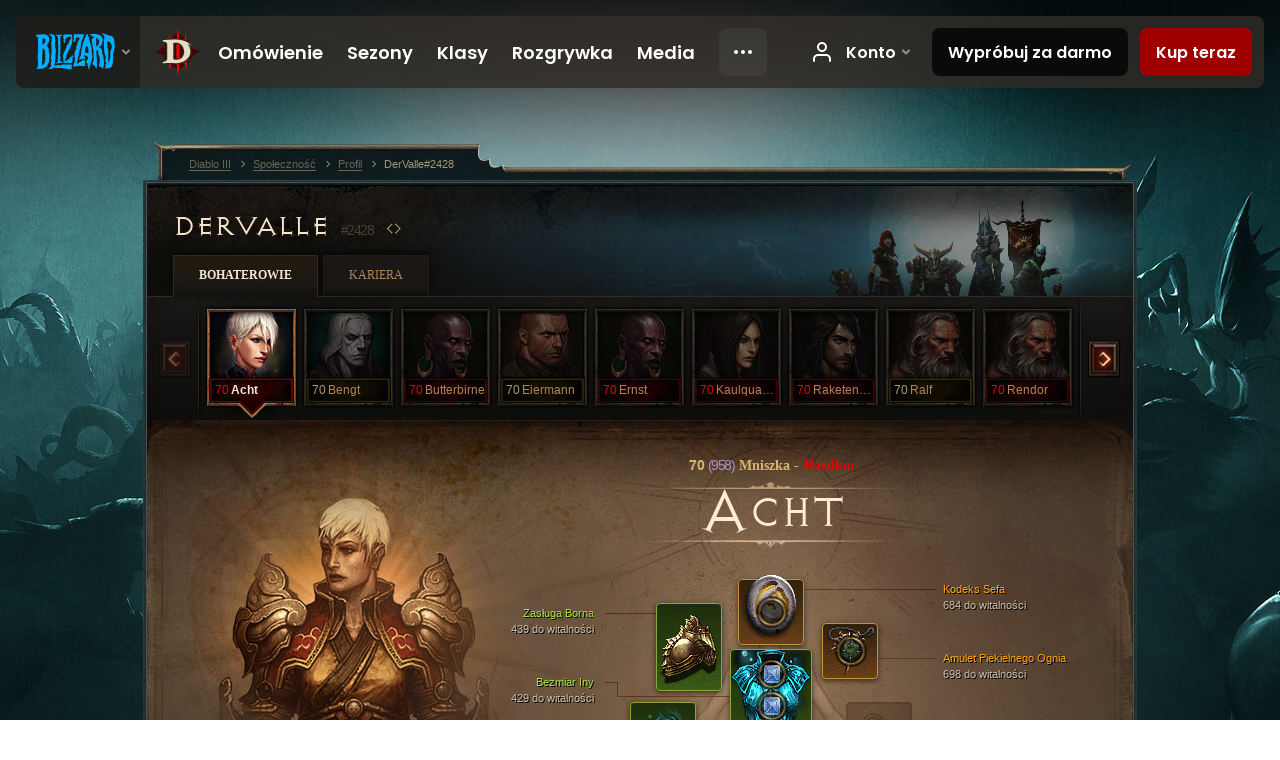

--- FILE ---
content_type: text/html;charset=UTF-8
request_url: https://eu.diablo3.blizzard.com/pl-pl/profile/DerValle-2428/hero/47355829
body_size: 13952
content:
<!DOCTYPE html>
<html xmlns="http://www.w3.org/1999/xhtml" xml:lang="pl-pl" lang="pl-pl">
<head xmlns:og="http://ogp.me/ns#" xmlns:fb="http://ogp.me/ns/fb#">
<script type="text/javascript">
//<![CDATA[
var BlzCookieConsent = {
host: "blizzard.com",
onetrustScriptUrl: "https://cdn.cookielaw.org/scripttemplates/otSDKStub.js",
onetrustDomainScript: "22011b0f-2c46-49a3-a7bf-5f98a4d4da65",
cookieInfoUrlPattern: "/cookies/?$"
}
//]]>
</script>
<script type="text/javascript" src="/static/js/libs/cookie-consent-filter-compat.js?v=58-137" defer></script>
<script>
//<![CDATA[
var dataLayer = dataLayer|| [];
dataLayer.push({
"authenticated": "0" });
(function(w,d,s,l,i){w[l]=w[l]||[];w[l].push({"gtm.start":new Date().getTime(),event:"gtm.js"});var f=d.getElementsByTagName(s)[0], j=d.createElement(s),dl=l!="dataLayer"?"&amp;l="+l:"";j.async=true;j.src=
"//www.googletagmanager.com/gtm.js?id="+i+dl;f.parentNode.insertBefore(j,f);})
(window,document,"script","dataLayer","GTM-TVHPB9J");
//]]>
</script>
<meta http-equiv="imagetoolbar" content="false" />
<meta http-equiv="X-UA-Compatible" content="IE=edge,chrome=1" />
<title>DerValle#2428 - Społeczność - Diablo III</title>
<link rel="icon" href="/static/images/icons/favicon.ico?v=58-137" type="image/x-icon" />
<link rel="shortcut icon" href="/static/images/icons/favicon.ico?v=58-137" type="image/x-icon" />
<link rel="stylesheet" type="text/css" media="all" href="/static/local-common/css/common-game-site.min.css?v=58-137" />
<link rel="stylesheet" type="text/css" media="all" href="/static/css/legal/ratings.css?v=58-137" />
<link rel="stylesheet" type="text/css" media="all" href="/static/css/d3.css?v=137" />
<link rel="stylesheet" type="text/css" media="all" href="/static/css/tooltips.css?v=137" />
<link rel="stylesheet" type="text/css" media="all" href="/static/css/profile/shared.css?v=58-137" />
<link rel="stylesheet" type="text/css" media="all" href="/static/css/profile/hero.css?v=58-137" />
<link rel="stylesheet" type="text/css" media="all" href="/static/css/tool/gear-calculator/hero-slots.css?v=58-137" />
<!--[if IE 6]> <link rel="stylesheet" type="text/css" media="all" href="/static/css/tooltips-ie6.css?v=137" />
<![endif]-->
<script type="text/javascript" src="/static/local-common/js/third-party.js?v=58-137"></script>
<script type="text/javascript" src="/static/local-common/js/common-game-site.min.js?v=58-137"></script>
<meta name="twitter:card" content="summary" />
<meta name="twitter:title" content="DerValle#2428 - Społeczność - Diablo III" />
<meta name="twitter:description" content="Poziom 70 monk" />
<meta name="twitter:image:src" content="https://assets.diablo3.blizzard.com/d3/icons/portraits/100/monk_female.png" />
<!--[if IE 6]> <script type="text/javascript">
//<![CDATA[
try { document.execCommand('BackgroundImageCache', false, true) } catch(e) {}
//]]>
</script>
<![endif]-->
<script type="text/javascript">
//<![CDATA[
var Core = Core || {},
Login = Login || {};
Core.staticUrl = '/static';
Core.sharedStaticUrl = '/static/local-common';
Core.baseUrl = '/pl-pl';
Core.projectUrl = '';
Core.cdnUrl = 'https://blzmedia-a.akamaihd.net';
Core.supportUrl = 'http://eu.battle.net/support/';
Core.secureSupportUrl = 'https://eu.battle.net/support/';
Core.project = 'd3';
Core.locale = 'pl-pl';
Core.language = 'pl';
Core.region = 'eu';
Core.shortDateFormat = 'dd.MM.yyyy';
Core.dateTimeFormat = 'dd.MM.yyyy HH:mm';
Core.loggedIn = false;
Core.userAgent = 'web';
Login.embeddedUrl = 'https://eu.battle.net/login/login.frag';
var Flash = Flash || {};
Flash.videoPlayer = 'https://blzmedia-a.akamaihd.net/global-video-player/themes/d3/video-player.swf';
Flash.videoBase = 'https://blzmedia-a.akamaihd.net/d3/media/videos';
Flash.ratingImage = 'https://blzmedia-a.akamaihd.net/global-video-player/ratings/d3/pl-pl.jpg';
Flash.expressInstall = 'https://blzmedia-a.akamaihd.net/global-video-player/expressInstall.swf';
Flash.videoBase = 'https://assets.diablo3.blizzard.com/d3/media/videos';
//]]>
</script>
<meta property="fb:app_id" content="155068716934" />
<meta property="og:site_name" content="Diablo III" />
<meta property="og:locale" content="pl_PL" />
<meta property="og:type" content="website" />
<meta property="og:url" content="https://eu.diablo3.blizzard.com/pl-pl/profile/DerValle-2428/hero/65837892" />
<meta property="og:image" content="https://assets.diablo3.blizzard.com/d3/icons/portraits/100/monk_female.png" />
<meta property="og:image" content="https://blzmedia-a.akamaihd.net/battle.net/logos/og-d3.png" />
<meta property="og:image" content="https://blzmedia-a.akamaihd.net/battle.net/logos/og-blizzard.png" />
<meta property="og:title" content="Acht" />
<meta property="og:description" content="Poziom 70 monk" />
<link rel="canonical" href="https://eu.diablo3.blizzard.com/pl-pl/profile/DerValle-2428/hero/65837892" />
<meta property="d3-cloud-provider" content="aws" />
<meta property="d3-app-name" content="d3-site-prod-eu" />
<meta property="d3-app-version" content="9.5.0" />
</head>
<body class="pl-pl profile profile-hero" itemscope="itemscope" itemtype="http://schema.org/WebPage" data-legal-country="US">
<noscript><iframe src="https://www.googletagmanager.com/ns.html?id=GTM-TVHPB9J"
height="0" width="0" style="display:none;visibility:hidden"></iframe></noscript>
<blz-nav
locale="pl-pl"
content="d3"
link-prefix="https://diablo3.blizzard.com/"
hidden
>
<script async src="https://navbar.blizzard.com/static/v1/nav.js"></script>
</blz-nav>
<div class="bg-wrapper">
<div class="wrapper">
<div id="main-content"></div>
<div class="body" itemscope="itemscope" itemtype="http://schema.org/WebPageElement">
<div class="body-top">
<div class="body-bot">



	<div class="profile-wrapper">
		<div class="profile-head">
			<a href="/pl-pl/profile/DerValle-2428/">


	<h2 class="header-2" >					DerValle
					<span class="battleTag">#2428</span>
					<span class="clan"></span>
</h2>
			</a>
	<span class="clear"><!-- --></span>
		</div>



	<ul class="tab-menu ">
				<li class="menu-heroes ">
					<a href="/pl-pl/profile/DerValle-2428/hero/65837892"
					
					 class="tab-active">
					<span>Bohaterowie</span>
					</a>
				</li>
				<li class="menu-career ">
					<a href="/pl-pl/profile/DerValle-2428/career"
					
					>
					<span>Kariera</span>
					</a>
				</li>
	</ul>

		<script type="text/javascript">
		//<![CDATA[
				$(function() {
					Profile.baseUrl = '/pl-pl/profile/DerValle-2428/';
					Profile.lastHero = 65837892;
					Profile.heroes = [
							{ id: 65837892, name: 'Acht', level: 70, 'class': 'monk', historyType: 'hero' },
							{ id: 101788429, name: 'Bengt', level: 70, 'class': 'necromancer', historyType: 'hero' },
							{ id: 44651693, name: 'Butterbirne', level: 70, 'class': 'witch-doctor', historyType: 'hero' },
							{ id: 128689345, name: 'Eiermann', level: 70, 'class': 'crusader', historyType: 'hero' },
							{ id: 67298922, name: 'Ernst', level: 70, 'class': 'witch-doctor', historyType: 'hero' },
							{ id: 50655017, name: 'Kaulquappe', level: 70, 'class': 'demon-hunter', historyType: 'hero' },
							{ id: 55854542, name: 'Raketenrolf', level: 70, 'class': 'demon-hunter', historyType: 'hero' },
							{ id: 89414019, name: 'Ralf', level: 70, 'class': 'barbarian', historyType: 'hero' },
							{ id: 68542369, name: 'Rendor', level: 70, 'class': 'barbarian', historyType: 'hero' },
							{ id: 49870676, name: 'Sibylle', level: 70, 'class': 'crusader', historyType: 'hero' },
							{ id: 38158632, name: 'Waldschrat', level: 70, 'class': 'barbarian', historyType: 'hero' },
							{ id: 71342742, name: 'Wanderwarze', level: 70, 'class': 'wizard', historyType: 'hero' },
							{ id: 114245830, name: 'Wesen', level: 70, 'class': 'demon-hunter', historyType: 'hero' },
							{ id: 67970452, name: 'Wirbelboy', level: 70, 'class': 'barbarian', historyType: 'hero' },
							{ id: 91542986, name: 'Wurstkreatur', level: 70, 'class': 'wizard', historyType: 'hero' },
							{ id: 72963939, name: 'softcoreboy', level: 70, 'class': 'wizard', historyType: 'hero' },
							{ id: 72517320, name: 'Winnetou', level: 13, 'class': 'wizard', historyType: 'hero' }
					];


						Profile.suppressAjaxLoad = true;

						if (window.history.pushState) {
							var activeHero = Profile.getHero(65837892);
							window.history.replaceState(activeHero, activeHero.name, activeHero.id);
						}
						Profile.bindHistory();
				});
		//]]>
		</script>


		<div class="profile-body" id="profile-body">


	<div class="monk-female">
		<div class="profile-selector MediaCarousel MediaCarousel--heroes" id="heroes">
			<span class="MediaCarousel-page MediaCarousel-page--right MediaCarousel-page--end"><span></span></span>
			<span class="MediaCarousel-page MediaCarousel-page--left MediaCarousel-page--end"><span></span></span>
			<div class="MediaCarousel-scrollWrap">
				<ul class="hero-tabs MediaCarousel-scroll">


						<li class="MediaCarousel-thumb">
							<a class="hero-tab monk-female hardcore active" href="65837892" data-tooltip="#hero-tab-tooltip-0">
								<span class="hero-portrait">
								</span>
								<span class="level">70</span>
								<span class="name">Acht</span>
							</a>



	<div id="hero-tab-tooltip-0" style="display:none">
		<div class="hero-tab-tooltip profile-tooltip">
			


	<h2 class="subheader-2" >Acht</h2>

			<p class="d3-color-hardcore">
				<strong>70</strong> female
			</p>
				<p class="d3-color-hardcore">Hardkor
				</p>
		</div>
	</div>
						</li>


						<li class="MediaCarousel-thumb">
							<a class="hero-tab necromancer-male " href="101788429" data-tooltip="#hero-tab-tooltip-1">
								<span class="hero-portrait">
								</span>
								<span class="level">70</span>
								<span class="name">Bengt</span>
							</a>



	<div id="hero-tab-tooltip-1" style="display:none">
		<div class="hero-tab-tooltip profile-tooltip">
			


	<h2 class="subheader-2" >Bengt</h2>

			<p >
				<strong>70</strong> male
			</p>
		</div>
	</div>
						</li>


						<li class="MediaCarousel-thumb">
							<a class="hero-tab witch-doctor-male hardcore" href="44651693" data-tooltip="#hero-tab-tooltip-2">
								<span class="hero-portrait">
								</span>
								<span class="level">70</span>
								<span class="name">Butterbirne</span>
							</a>



	<div id="hero-tab-tooltip-2" style="display:none">
		<div class="hero-tab-tooltip profile-tooltip">
			


	<h2 class="subheader-2" >Butterbirne</h2>

			<p class="d3-color-hardcore">
				<strong>70</strong> male
			</p>
				<p class="d3-color-hardcore">Hardkor
				</p>
		</div>
	</div>
						</li>


						<li class="MediaCarousel-thumb">
							<a class="hero-tab crusader-male " href="128689345" data-tooltip="#hero-tab-tooltip-3">
								<span class="hero-portrait">
								</span>
								<span class="level">70</span>
								<span class="name">Eiermann</span>
							</a>



	<div id="hero-tab-tooltip-3" style="display:none">
		<div class="hero-tab-tooltip profile-tooltip">
			


	<h2 class="subheader-2" >Eiermann</h2>

			<p >
				<strong>70</strong> male
			</p>
		</div>
	</div>
						</li>


						<li class="MediaCarousel-thumb">
							<a class="hero-tab witch-doctor-male hardcore" href="67298922" data-tooltip="#hero-tab-tooltip-4">
								<span class="hero-portrait">
								</span>
								<span class="level">70</span>
								<span class="name">Ernst</span>
							</a>



	<div id="hero-tab-tooltip-4" style="display:none">
		<div class="hero-tab-tooltip profile-tooltip">
			


	<h2 class="subheader-2" >Ernst</h2>

			<p class="d3-color-hardcore">
				<strong>70</strong> male
			</p>
				<p class="d3-color-hardcore">Hardkor
				</p>
		</div>
	</div>
						</li>


						<li class="MediaCarousel-thumb">
							<a class="hero-tab demon-hunter-female hardcore" href="50655017" data-tooltip="#hero-tab-tooltip-5">
								<span class="hero-portrait">
								</span>
								<span class="level">70</span>
								<span class="name">Kaulquappe</span>
							</a>



	<div id="hero-tab-tooltip-5" style="display:none">
		<div class="hero-tab-tooltip profile-tooltip">
			


	<h2 class="subheader-2" >Kaulquappe</h2>

			<p class="d3-color-hardcore">
				<strong>70</strong> female
			</p>
				<p class="d3-color-hardcore">Hardkor
				</p>
		</div>
	</div>
						</li>


						<li class="MediaCarousel-thumb">
							<a class="hero-tab demon-hunter-male hardcore" href="55854542" data-tooltip="#hero-tab-tooltip-6">
								<span class="hero-portrait">
								</span>
								<span class="level">70</span>
								<span class="name">Raketenrolf</span>
							</a>



	<div id="hero-tab-tooltip-6" style="display:none">
		<div class="hero-tab-tooltip profile-tooltip">
			


	<h2 class="subheader-2" >Raketenrolf</h2>

			<p class="d3-color-hardcore">
				<strong>70</strong> male
			</p>
				<p class="d3-color-hardcore">Hardkor
				</p>
		</div>
	</div>
						</li>


						<li class="MediaCarousel-thumb">
							<a class="hero-tab barbarian-male " href="89414019" data-tooltip="#hero-tab-tooltip-7">
								<span class="hero-portrait">
								</span>
								<span class="level">70</span>
								<span class="name">Ralf</span>
							</a>



	<div id="hero-tab-tooltip-7" style="display:none">
		<div class="hero-tab-tooltip profile-tooltip">
			


	<h2 class="subheader-2" >Ralf</h2>

			<p >
				<strong>70</strong> male
			</p>
		</div>
	</div>
						</li>


						<li class="MediaCarousel-thumb">
							<a class="hero-tab barbarian-male hardcore" href="68542369" data-tooltip="#hero-tab-tooltip-8">
								<span class="hero-portrait">
								</span>
								<span class="level">70</span>
								<span class="name">Rendor</span>
							</a>



	<div id="hero-tab-tooltip-8" style="display:none">
		<div class="hero-tab-tooltip profile-tooltip">
			


	<h2 class="subheader-2" >Rendor</h2>

			<p class="d3-color-hardcore">
				<strong>70</strong> male
			</p>
				<p class="d3-color-hardcore">Hardkor
				</p>
		</div>
	</div>
						</li>


						<li class="MediaCarousel-thumb">
							<a class="hero-tab crusader-female hardcore" href="49870676" data-tooltip="#hero-tab-tooltip-9">
								<span class="hero-portrait">
								</span>
								<span class="level">70</span>
								<span class="name">Sibylle</span>
							</a>



	<div id="hero-tab-tooltip-9" style="display:none">
		<div class="hero-tab-tooltip profile-tooltip">
			


	<h2 class="subheader-2" >Sibylle</h2>

			<p class="d3-color-hardcore">
				<strong>70</strong> female
			</p>
				<p class="d3-color-hardcore">Hardkor
				</p>
		</div>
	</div>
						</li>


						<li class="MediaCarousel-thumb">
							<a class="hero-tab barbarian-male hardcore" href="38158632" data-tooltip="#hero-tab-tooltip-10">
								<span class="hero-portrait">
								</span>
								<span class="level">70</span>
								<span class="name">Waldschrat</span>
							</a>



	<div id="hero-tab-tooltip-10" style="display:none">
		<div class="hero-tab-tooltip profile-tooltip">
			


	<h2 class="subheader-2" >Waldschrat</h2>

			<p class="d3-color-hardcore">
				<strong>70</strong> male
			</p>
				<p class="d3-color-hardcore">Hardkor
				</p>
		</div>
	</div>
						</li>


						<li class="MediaCarousel-thumb">
							<a class="hero-tab wizard-male hardcore" href="71342742" data-tooltip="#hero-tab-tooltip-11">
								<span class="hero-portrait">
								</span>
								<span class="level">70</span>
								<span class="name">Wanderwarze</span>
							</a>



	<div id="hero-tab-tooltip-11" style="display:none">
		<div class="hero-tab-tooltip profile-tooltip">
			


	<h2 class="subheader-2" >Wanderwarze</h2>

			<p class="d3-color-hardcore">
				<strong>70</strong> male
			</p>
				<p class="d3-color-hardcore">Hardkor
				</p>
		</div>
	</div>
						</li>


						<li class="MediaCarousel-thumb">
							<a class="hero-tab demon-hunter-female " href="114245830" data-tooltip="#hero-tab-tooltip-12">
								<span class="hero-portrait">
								</span>
								<span class="level">70</span>
								<span class="name">Wesen</span>
							</a>



	<div id="hero-tab-tooltip-12" style="display:none">
		<div class="hero-tab-tooltip profile-tooltip">
			


	<h2 class="subheader-2" >Wesen</h2>

			<p >
				<strong>70</strong> female
			</p>
		</div>
	</div>
						</li>


						<li class="MediaCarousel-thumb">
							<a class="hero-tab barbarian-male hardcore" href="67970452" data-tooltip="#hero-tab-tooltip-13">
								<span class="hero-portrait">
								</span>
								<span class="level">70</span>
								<span class="name">Wirbelboy</span>
							</a>



	<div id="hero-tab-tooltip-13" style="display:none">
		<div class="hero-tab-tooltip profile-tooltip">
			


	<h2 class="subheader-2" >Wirbelboy</h2>

			<p class="d3-color-hardcore">
				<strong>70</strong> male
			</p>
				<p class="d3-color-hardcore">Hardkor
				</p>
		</div>
	</div>
						</li>


						<li class="MediaCarousel-thumb">
							<a class="hero-tab wizard-male " href="91542986" data-tooltip="#hero-tab-tooltip-14">
								<span class="hero-portrait">
								</span>
								<span class="level">70</span>
								<span class="name">Wurstkreatur</span>
							</a>



	<div id="hero-tab-tooltip-14" style="display:none">
		<div class="hero-tab-tooltip profile-tooltip">
			


	<h2 class="subheader-2" >Wurstkreatur</h2>

			<p >
				<strong>70</strong> male
			</p>
		</div>
	</div>
						</li>


						<li class="MediaCarousel-thumb">
							<a class="hero-tab wizard-female " href="72963939" data-tooltip="#hero-tab-tooltip-15">
								<span class="hero-portrait">
								</span>
								<span class="level">70</span>
								<span class="name">softcoreboy</span>
							</a>



	<div id="hero-tab-tooltip-15" style="display:none">
		<div class="hero-tab-tooltip profile-tooltip">
			


	<h2 class="subheader-2" >softcoreboy</h2>

			<p >
				<strong>70</strong> female
			</p>
		</div>
	</div>
						</li>


						<li class="MediaCarousel-thumb">
							<a class="hero-tab wizard-male hardcore" href="72517320" data-tooltip="#hero-tab-tooltip-16">
								<span class="hero-portrait">
								</span>
								<span class="level">13</span>
								<span class="name">Winnetou</span>
							</a>



	<div id="hero-tab-tooltip-16" style="display:none">
		<div class="hero-tab-tooltip profile-tooltip">
			


	<h2 class="subheader-2" >Winnetou</h2>

			<p class="d3-color-hardcore">
				<strong>13</strong> male
			</p>
				<p class="d3-color-hardcore">Hardkor
				</p>
		</div>
	</div>
						</li>
							<li class="MediaCarousel-thumb">
								<span class="hero-tab empty-hero"></span>
							</li>
				</ul>
			</div>
		</div>

		<div class="profile-sheet">




	<h2 class="class" >				<a href="/pl-pl/class/monk/">

					<span><strong>70<span class="paragon-level">(958)</span></strong> Mniszka</span>
						<span> - </span>
						<strong class="d3-color-hardcore">Hardkor</strong>

				</a>
</h2>

			

	<h2 class="header-2 name" >Acht</h2>


			<div class="paperdoll" id="paperdoll">

		<div class="weapon-flourish main-hand-flourish elemental-holy"></div>

	<ul class="gear-slots">
	<li class="slot-head">

				<a class="slot-link" href="/pl-pl/item/the-laws-of-seph-Unique_SpiritStone_101_x1" data-d3tooltip="item-profile/102322738~65837892~the-laws-of-seph~Unique_SpiritStone_101_x1">
				<span class="d3-icon d3-icon-item d3-icon-item-orange">
					<span class="icon-item-gradient">
						<span class="icon-item-inner"></span>
					</span>
				</span>

					<span class="image">
					<img src="https://assets.diablo3.blizzard.com/d3/icons/items/large/unique_spiritstone_101_x1_monk_male.png" alt="" />
				</span>

		<span class="sockets-wrapper">
			<span class="sockets-align">
						<span class="socket">

						</span><br />
			</span>
		</span>
				</a>



	</li>
	<li class="slot-torso">

				<a class="slot-link" href="/pl-pl/item/innas-vast-expanse-Unique_Chest_015_x1" data-d3tooltip="item-profile/102322738~65837892~innas-vast-expanse~Unique_Chest_015_x1">
				<span class="d3-icon d3-icon-item d3-icon-item-green">
					<span class="icon-item-gradient">
						<span class="icon-item-inner"></span>
					</span>
				</span>

					<span class="image">
					<img src="https://assets.diablo3.blizzard.com/d3/icons/items/large/unique_chest_015_x1_monk_male.png" alt="" />
				</span>

		<span class="sockets-wrapper">
			<span class="sockets-align">
					<span class="socket">
						<img class="gem" src="https://assets.diablo3.blizzard.com/d3/icons/items/small/x1_diamond_09_demonhunter_male.png" />
					</span><br />
					<span class="socket">
						<img class="gem" src="https://assets.diablo3.blizzard.com/d3/icons/items/small/x1_diamond_09_demonhunter_male.png" />
					</span><br />
					<span class="socket">
						<img class="gem" src="https://assets.diablo3.blizzard.com/d3/icons/items/small/x1_diamond_09_demonhunter_male.png" />
					</span><br />
			</span>
		</span>
				</a>



	</li>
	<li class="slot-feet">

				<a class="slot-link" href="/pl-pl" data-d3tooltip="item-profile/102322738~65837892~cains-travelers~Unique_Boots_015_x1">
				<span class="d3-icon d3-icon-item d3-icon-item-green">
					<span class="icon-item-gradient">
						<span class="icon-item-inner"></span>
					</span>
				</span>

					<span class="image">
					<img src="https://assets.diablo3.blizzard.com/d3/icons/items/large/unique_boots_015_x1_demonhunter_male.png" alt="" />
				</span>

				</a>



	</li>
	<li class="slot-hands">

				<a class="slot-link" href="/pl-pl/item/innas-hold-P2_Unique_Gloves_04" data-d3tooltip="item-profile/102322738~65837892~innas-hold~P2_Unique_Gloves_04">
				<span class="d3-icon d3-icon-item d3-icon-item-green">
					<span class="icon-item-gradient">
						<span class="icon-item-inner"></span>
					</span>
				</span>

					<span class="image">
					<img src="https://assets.diablo3.blizzard.com/d3/icons/items/large/p2_unique_gloves_04_monk_male.png" alt="" />
				</span>

				</a>



	</li>
	<li class="slot-shoulders">

				<a class="slot-link" href="/pl-pl/artisan/blacksmith/recipe/borns-privilege" data-d3tooltip="item-profile/102322738~65837892~borns-privilege~Unique_Shoulder_006_x1">
				<span class="d3-icon d3-icon-item d3-icon-item-green">
					<span class="icon-item-gradient">
						<span class="icon-item-inner"></span>
					</span>
				</span>

					<span class="image">
					<img src="https://assets.diablo3.blizzard.com/d3/icons/items/large/unique_shoulder_006_x1_monk_male.png" alt="" />
				</span>

				</a>



	</li>
	<li class="slot-legs">

				<a class="slot-link" href="/pl-pl" data-d3tooltip="item-profile/102322738~65837892~cains-habit~Unique_Pants_010_x1">
				<span class="d3-icon d3-icon-item d3-icon-item-green">
					<span class="icon-item-gradient">
						<span class="icon-item-inner"></span>
					</span>
				</span>

					<span class="image">
					<img src="https://assets.diablo3.blizzard.com/d3/icons/items/large/unique_pants_010_x1_demonhunter_male.png" alt="" />
				</span>

		<span class="sockets-wrapper">
			<span class="sockets-align">
					<span class="socket">
						<img class="gem" src="https://assets.diablo3.blizzard.com/d3/icons/items/small/x1_diamond_09_demonhunter_male.png" />
					</span><br />
					<span class="socket">
						<img class="gem" src="https://assets.diablo3.blizzard.com/d3/icons/items/small/x1_diamond_09_demonhunter_male.png" />
					</span><br />
			</span>
		</span>
				</a>



	</li>
	<li class="slot-bracers">
			<span class="d3-icon d3-icon-item empty-icon" data-tooltip="Nadgarstki">
				<span class="icon-item-inner"></span>
			</span>
	</li>
	<li class="slot-mainHand">

				<a class="slot-link" href="/pl-pl/artisan/blacksmith/recipe/borns-furious-wrath" data-d3tooltip="item-profile/102322738~65837892~borns-furious-wrath~Unique_Sword_1H_018_x1">
				<span class="d3-icon d3-icon-item d3-icon-item-green">
					<span class="icon-item-gradient">
						<span class="icon-item-inner"></span>
					</span>
				</span>

					<span class="image">
					<img src="https://assets.diablo3.blizzard.com/d3/icons/items/large/unique_sword_1h_018_x1_monk_male.png" alt="" />
				</span>

				</a>



	</li>
	<li class="slot-offHand">

				<a class="slot-link" href="/pl-pl/item/stormshield-Unique_Shield_009_x1" data-d3tooltip="item-profile/102322738~65837892~stormshield~Unique_Shield_009_x1">
				<span class="d3-icon d3-icon-item d3-icon-item-orange">
					<span class="icon-item-gradient">
						<span class="icon-item-inner"></span>
					</span>
				</span>

					<span class="image">
					<img src="https://assets.diablo3.blizzard.com/d3/icons/items/large/unique_shield_009_x1_monk_male.png" alt="" />
				</span>

		<span class="sockets-wrapper">
			<span class="sockets-align">
						<span class="socket">

						</span><br />
			</span>
		</span>
				</a>



	</li>
	<li class="slot-waist">

				<a class="slot-link" href="/pl-pl/item/innas-favor-Unique_Belt_007_x1" data-d3tooltip="item-profile/102322738~65837892~innas-favor~Unique_Belt_007_x1">
				<span class="d3-icon d3-icon-item d3-icon-item-green">
					<span class="icon-item-gradient">
						<span class="icon-item-inner"></span>
					</span>
				</span>

					<span class="image">
					<img src="https://assets.diablo3.blizzard.com/d3/icons/items/large/unique_belt_007_x1_monk_male.png" alt="" />
				</span>

				</a>



	</li>
	<li class="slot-rightFinger">
			<span class="d3-icon d3-icon-item empty-icon" data-tooltip="Palec">
				<span class="icon-item-inner"></span>
			</span>
	</li>
	<li class="slot-leftFinger">

				<a class="slot-link" href="/pl-pl/item/obsidian-ring-of-the-zodiac-Unique_Ring_023_p2" data-d3tooltip="item-profile/102322738~65837892~obsidian-ring-of-the-zodiac~Unique_Ring_023_p2">
				<span class="d3-icon d3-icon-item d3-icon-item-orange">
					<span class="icon-item-gradient">
						<span class="icon-item-inner"></span>
					</span>
				</span>

					<span class="image">
					<img src="https://assets.diablo3.blizzard.com/d3/icons/items/large/unique_ring_023_p2_monk_male.png" alt="" />
				</span>

				</a>



	</li>
	<li class="slot-neck">

				<a class="slot-link" href="/pl-pl/artisan/jeweler/recipe/hellfire-amulet-of-intelligence" data-d3tooltip="item-profile/102322738~65837892~hellfire-amulet~x1_Amulet_norm_unique_25">
				<span class="d3-icon d3-icon-item d3-icon-item-orange">
					<span class="icon-item-gradient">
						<span class="icon-item-inner"></span>
					</span>
				</span>

					<span class="image">
					<img src="https://assets.diablo3.blizzard.com/d3/icons/items/large/x1_amulet_norm_unique_25_monk_male.png" alt="" />
				</span>

		<span class="sockets-wrapper">
			<span class="sockets-align">
					<span class="socket">
						<img class="gem" src="https://assets.diablo3.blizzard.com/d3/icons/items/small/unique_gem_017_x1_demonhunter_male.png" />
					</span><br />
			</span>
		</span>
				</a>



	</li>

	</ul>

	<ul class="gear-labels" id="gear-labels">


		<li class="gear-label slot-head">
				<a href="/pl-pl/item/the-laws-of-seph-Unique_SpiritStone_101_x1"
				   data-d3tooltip="item-profile/102322738~65837892~the-laws-of-seph~Unique_SpiritStone_101_x1"
				   class="label-link d3-color-orange">
						<span class="item-name">Kodeks Sefa</span>
						<span class="bonus-value bonus-339 long-bonus"
							 style="display:none">
						2,760 obrażeń od cierni
						</span>
						<span class="bonus-value bonus-1209 long-bonus"
							 style="display:none">
						697 do zręczności
						</span>
						<span class="bonus-value bonus-391 long-bonus"
							 style="display:none">
						Gniazda (1)
						</span>
						<span class="bonus-value bonus-126 long-bonus"
							 style="display:none">
						Regeneruje 7,663 pkt. życia na sek.
						</span>
						<span class="bonus-value bonus-1211 long-bonus"
							>
						684 do witalności
						</span>
				</a>


		</li>


		<li class="gear-label slot-torso">
				<a href="/pl-pl/item/innas-vast-expanse-Unique_Chest_015_x1"
				   data-d3tooltip="item-profile/102322738~65837892~innas-vast-expanse~Unique_Chest_015_x1"
				   class="label-link d3-color-green">
						<span class="item-name">Bezmiar Iny</span>
						<span class="bonus-value bonus-1209 long-bonus"
							 style="display:none">
						418 do zręczności
						</span>
						<span class="bonus-value bonus-392 long-bonus"
							 style="display:none">
						Gniazda (0)
						</span>
						<span class="bonus-value bonus-34 long-bonus"
							 style="display:none">
						587 pkt. pancerza
						</span>
						<span class="bonus-value bonus-93 long-bonus"
							 style="display:none">
						+154 do odporności na obrażenia fizyczne
						</span>
						<span class="bonus-value bonus-96 long-bonus"
							 style="display:none">
						+222 do odporności na wszystkie żywioły
						</span>
						<span class="bonus-value bonus-1211 long-bonus"
							>
						429 do witalności
						</span>
						<span class="bonus-value bonus-1129 long-bonus"
							 style="display:none">
						Obniża obrażenia od ataków w walce wręcz o 6%
						</span>
				</a>


		</li>


		<li class="gear-label slot-feet">
				<a href="/pl-pl"
				   data-d3tooltip="item-profile/102322738~65837892~cains-travelers~Unique_Boots_015_x1"
				   class="label-link d3-color-green">
						<span class="item-name">Siedmiomilowe Buty Caina</span>
						<span class="bonus-value bonus-77 long-bonus"
							 style="display:none">
						151 pkt. doświadczenia za zabicie potwora
						</span>
						<span class="bonus-value bonus-339 long-bonus"
							 style="display:none">
						2,465 obrażeń od cierni
						</span>
						<span class="bonus-value bonus-1209 long-bonus"
							 style="display:none">
						453 do zręczności
						</span>
						<span class="bonus-value bonus-126 long-bonus"
							 style="display:none">
						Regeneruje 5,480 pkt. życia na sek.
						</span>
						<span class="bonus-value bonus-96 long-bonus"
							 style="display:none">
						+99 do odporności na wszystkie żywioły
						</span>
						<span class="bonus-value bonus-1211 long-bonus"
							>
						457 do witalności
						</span>
				</a>


		</li>


		<li class="gear-label slot-hands">
				<a href="/pl-pl/item/innas-hold-P2_Unique_Gloves_04"
				   data-d3tooltip="item-profile/102322738~65837892~innas-hold~P2_Unique_Gloves_04"
				   class="label-link d3-color-green">
						<span class="item-name">Objęcia Iny</span>
						<span class="bonus-value bonus-1209 long-bonus"
							 style="display:none">
						711 do zręczności
						</span>
						<span class="bonus-value bonus-126 long-bonus"
							 style="display:none">
						Regeneruje 6,478 pkt. życia na sek.
						</span>
						<span class="bonus-value bonus-1211 long-bonus"
							>
						746 do witalności
						</span>
						<span class="bonus-value bonus-1076 long-bonus"
							 style="display:none">
						+2 m do zasięgu podnoszenia złota i kul zdrowia
						</span>
						<span class="bonus-value bonus-253 long-bonus"
							 style="display:none">
						8% większa szansa na trafienie krytyczne
						</span>
				</a>


		</li>


		<li class="gear-label slot-shoulders">
				<a href="/pl-pl/artisan/blacksmith/recipe/borns-privilege"
				   data-d3tooltip="item-profile/102322738~65837892~borns-privilege~Unique_Shoulder_006_x1"
				   class="label-link d3-color-green">
						<span class="item-name">Zasługa Borna</span>
						<span class="bonus-value bonus-126 long-bonus"
							 style="display:none">
						Regeneruje 5,460 pkt. życia na sek.
						</span>
						<span class="bonus-value bonus-135 long-bonus"
							 style="display:none">
						13% pkt. życia
						</span>
						<span class="bonus-value bonus-1211 long-bonus"
							>
						439 do witalności
						</span>
						<span class="bonus-value bonus-210 long-bonus"
							 style="display:none">
						Skraca czas odnowienia wszystkich umiejętności o 8%
						</span>
						<span class="bonus-value bonus-1076 long-bonus"
							 style="display:none">
						+2 m do zasięgu podnoszenia złota i kul zdrowia
						</span>
				</a>


		</li>


		<li class="gear-label slot-legs">
				<a href="/pl-pl"
				   data-d3tooltip="item-profile/102322738~65837892~cains-habit~Unique_Pants_010_x1"
				   class="label-link d3-color-green">
						<span class="item-name">Nawyk Caina</span>
						<span class="bonus-value bonus-353 long-bonus"
							 style="display:none">
						5,340 pkt. życia za każde zabicie
						</span>
						<span class="bonus-value bonus-392 long-bonus"
							 style="display:none">
						Gniazda (0)
						</span>
						<span class="bonus-value bonus-126 long-bonus"
							 style="display:none">
						Regeneruje 5,253 pkt. życia na sek.
						</span>
						<span class="bonus-value bonus-50 long-bonus"
							 style="display:none">
						35% dodatkowego złota od potworów
						</span>
						<span class="bonus-value bonus-96 long-bonus"
							 style="display:none">
						+244 do odporności na wszystkie żywioły
						</span>
						<span class="bonus-value bonus-1211 long-bonus"
							>
						493 do witalności
						</span>
				</a>


		</li>



		<li class="gear-label slot-mainHand">
				<a href="/pl-pl/artisan/blacksmith/recipe/borns-furious-wrath"
				   data-d3tooltip="item-profile/102322738~65837892~borns-furious-wrath~Unique_Sword_1H_018_x1"
				   class="label-link d3-color-green">
						<span class="item-name">Szaleńczy Gniew Borna</span>
						<span class="weapon-dps">
						2 233,0 ONS
					</span>
						<span class="bonus-value bonus-740 long-bonus"
							 style="display:none">
						Zmniejsza wszystkie koszty zasobów o 10%.
						</span>
						<span class="bonus-value bonus-353 long-bonus"
							 style="display:none">
						7,176 pkt. życia za każde zabicie
						</span>
						<span class="bonus-value bonus-1215 long-bonus"
							 style="display:none">
						Nie traci trwałości.
						</span>
						<span class="bonus-value bonus-1209 long-bonus"
							 style="display:none">
						645 do zręczności
						</span>
						<span class="bonus-value bonus-231 long-bonus"
							 style="display:none">
						+1,199-1,431 obrażeń od mocy świętej
						</span>
						<span class="bonus-value bonus-210 long-bonus"
							 style="display:none">
						Skraca czas odnowienia wszystkich umiejętności o 8%
						</span>
				</a>


		</li>


		<li class="gear-label slot-offHand">
				<a href="/pl-pl/item/stormshield-Unique_Shield_009_x1"
				   data-d3tooltip="item-profile/102322738~65837892~stormshield~Unique_Shield_009_x1"
				   class="label-link d3-color-orange">
						<span class="item-name">Tarcza Burzy</span>
						<span class="bonus-value bonus-1209 long-bonus"
							 style="display:none">
						719 do zręczności
						</span>
						<span class="bonus-value bonus-391 long-bonus"
							 style="display:none">
						Gniazda (1)
						</span>
						<span class="bonus-value bonus-126 long-bonus"
							 style="display:none">
						Regeneruje 4,775 pkt. życia na sek.
						</span>
						<span class="bonus-value bonus-1129 long-bonus"
							 style="display:none">
						Obniża obrażenia od ataków w walce wręcz o 28%
						</span>
						<span class="bonus-value bonus-253 long-bonus"
							 style="display:none">
						8% większa szansa na trafienie krytyczne
						</span>
				</a>


		</li>


		<li class="gear-label slot-waist">
				<a href="/pl-pl/item/innas-favor-Unique_Belt_007_x1"
				   data-d3tooltip="item-profile/102322738~65837892~innas-favor~Unique_Belt_007_x1"
				   class="label-link d3-color-green">
						<span class="item-name">Przychylność Iny</span>
						<span class="bonus-value bonus-353 long-bonus"
							 style="display:none">
						5,391 pkt. życia za każde zabicie
						</span>
						<span class="bonus-value bonus-1215 long-bonus"
							 style="display:none">
						Nie traci trwałości.
						</span>
						<span class="bonus-value bonus-1209 long-bonus"
							 style="display:none">
						424 do zręczności
						</span>
						<span class="bonus-value bonus-126 long-bonus"
							 style="display:none">
						Regeneruje 4,788 pkt. życia na sek.
						</span>
						<span class="bonus-value bonus-96 long-bonus"
							 style="display:none">
						+92 do odporności na wszystkie żywioły
						</span>
						<span class="bonus-value bonus-1211 long-bonus"
							>
						488 do witalności
						</span>
				</a>


		</li>



		<li class="gear-label slot-leftFinger">
				<a href="/pl-pl/item/obsidian-ring-of-the-zodiac-Unique_Ring_023_p2"
				   data-d3tooltip="item-profile/102322738~65837892~obsidian-ring-of-the-zodiac~Unique_Ring_023_p2"
				   class="label-link d3-color-orange">
						<span class="item-name">Obsydianowy Pierścień Zodiaku</span>
						<span class="bonus-value bonus-740 long-bonus"
							 style="display:none">
						Zmniejsza wszystkie koszty zasobów o 6%.
						</span>
						<span class="bonus-value bonus-203 long-bonus"
							 style="display:none">
						0.07% większa szybkość ataku
						</span>
						<span class="bonus-value bonus-1215 long-bonus"
							 style="display:none">
						Nie traci trwałości.
						</span>
						<span class="bonus-value bonus-50 long-bonus"
							 style="display:none">
						34% dodatkowego złota od potworów
						</span>
						<span class="bonus-value bonus-210 long-bonus"
							 style="display:none">
						Skraca czas odnowienia wszystkich umiejętności o 6%
						</span>
						<span class="bonus-value bonus-253 long-bonus"
							 style="display:none">
						6% większa szansa na trafienie krytyczne
						</span>
				</a>


		</li>


		<li class="gear-label slot-neck">
				<a href="/pl-pl/artisan/jeweler/recipe/hellfire-amulet-of-intelligence"
				   data-d3tooltip="item-profile/102322738~65837892~hellfire-amulet~x1_Amulet_norm_unique_25"
				   class="label-link d3-color-orange">
						<span class="item-name">Amulet Piekielnego Ognia</span>
						<span class="bonus-value bonus-1209 long-bonus"
							 style="display:none">
						634 do zręczności
						</span>
						<span class="bonus-value bonus-392 long-bonus"
							 style="display:none">
						Gniazda (0)
						</span>
						<span class="bonus-value bonus-126 long-bonus"
							 style="display:none">
						Regeneruje 7,049 pkt. życia na sek.
						</span>
						<span class="bonus-value bonus-1211 long-bonus"
							>
						698 do witalności
						</span>
				</a>


		</li>
	</ul>

	<ul class="gear-lines">
				<li class="slot-head"></li>
				<li class="slot-torso"></li>
				<li class="slot-feet"></li>
				<li class="slot-hands"></li>
				<li class="slot-shoulders"></li>
				<li class="slot-legs"></li>
				<li class="slot-mainHand"></li>
				<li class="slot-offHand"></li>
				<li class="slot-waist"></li>
				<li class="slot-leftFinger"></li>
				<li class="slot-neck"></li>
	</ul>
			</div>


		<div class="gear-bonuses" id="bonuses">
			

	<h3 class="header-3" ><span class="help-icon tip" data-tooltip="#gear-bonuses-tooltip"></span>Premie od wyposażenia</h3>


			<div id="gear-bonuses-tooltip" style="display: none;">
				<div class="profile-tooltip">
					


	<h2 class="subheader-2" >Premie od wyposażenia</h2>

					<p>Tutaj znajdziesz najczęściej występujące premie od wyposażenia. Możesz wybrać premię, by zobaczyć, które przedmioty ją dają.</p>
				</div>
			</div>

			<ul>
					<li>
						<a href="javascript:;" class="bonus-stat" data-bonus-index="1211">
							<span class="bonus-radio active"></span>4,434 do witalności
						</a>
					</li>
					<li>
						<a href="javascript:;" class="bonus-stat" data-bonus-index="1209">
							<span class="bonus-radio"></span>4,701 do zręczności
						</a>
					</li>
					<li>
						<a href="javascript:;" class="bonus-stat" data-bonus-index="126">
							<span class="bonus-radio"></span>Regeneruje 46,946 pkt. życia na sek.
						</a>
					</li>
					<li>
						<a href="javascript:;" class="bonus-stat" data-bonus-index="391">
							<span class="bonus-radio"></span>Gniazda (8)
						</a>
					</li>
					<li>
						<a href="javascript:;" class="bonus-stat" data-bonus-index="96">
							<span class="bonus-radio"></span>+657 do odporności na wszystkie żywioły
						</a>
					</li>
			</ul>
		</div>

	<span class="clear"><!-- --></span>
		</div>

		<div class="profile-lower">

			<div class="profile-overview" id="overview">


	<div class="page-section skills">
			<div class="section-header ">
				

	<h3 class="header-3" >Umiejętności</h3>


			</div>

		<div class="section-body">
		<a href="/pl-pl/calculator/" class="profile-link">
			Przeglądaj w kalkulatorze umiejętności
			<span class="icon-frame icon-frame-text">
				<span class="icon-16 icon-16-rarrow"></span>
			</span>
		</a>

		<div class="skills-wrapper">

			<ul class="active-skills clear-after">

						<li>
							<div id="active-skill-tooltip-0" style="display:none;">
	<div class="d3-tooltip d3-tooltip-skill">



	<div class="tooltip-head">
		<h3 class="">Droga Stu Pięści</h3>
	</div>

	<div class="tooltip-body ">




		<span class="d3-icon d3-icon-skill d3-icon-skill-64 " style="background-image: url('https://assets.diablo3.blizzard.com/d3/icons/skills/64/monk_wayofthehundredfists.png'); width: 64px; height: 64px;">
			<span class="frame"></span>
		</span>

			<div class="description">
					<p><span class="d3-color-gold">Generuje:</span> <span class="d3-color-green">12</span> pkt. siły duchowej przy ataku.</p>

<p>Wyprowadzasz serię szybkich uderzeń, które zadają wrogom obrażenia <span class="d3-color-green">fizyczne</span> równe <span class="d3-color-green">190%</span> obrażeń od broni.</p>
				
					<p class="special">Podstawowe</p>
				<p class="subtle">Odblokowywana na poziomie <em>15</em></p>
			</div>

	</div>


	<div class="tooltip-extension rune-extension">
	<span class="d3-icon d3-icon-rune d3-icon-rune-large">
		<span class="rune-d"></span>
	</span>
				

	<h3 class="header-3" >Asymilacja</h3>

					<p>Każdy wróg trafiony co trzecim atakiem zwiększa zadawane przez ciebie obrażenia o <span class="d3-color-green">5%</span> na <span class="d3-color-green">10</span> sek.</p>
				<p class="subtle">Odblokowywana na poziomie <em>48</em></p>
	</div>

	</div>
							</div>

							<a id="active-skill-tooltip-0-link" href="/pl-pl/class/monk/active/way-of-the-hundred-fists" data-tooltip="#active-skill-tooltip-0">



		<span class="d3-icon d3-icon-skill d3-icon-skill-42 " style="background-image: url('https://assets.diablo3.blizzard.com/d3/icons/skills/42/monk_wayofthehundredfists.png'); width: 42px; height: 42px;">
			<span class="frame"></span>
		</span>
								<span class="skill-name">
									Droga Stu Pięści
									<span class="rune-name">
										Asymilacja
									</span>
								</span>
							</a>
							<span class="slot slot-primary"></span>

		<script type="text/javascript">
		//<![CDATA[
								$(function() {
									$("#active-skill-tooltip-0-link").data("tooltip-options", {className: "ui-tooltip-d3"});
								});
		//]]>
		</script>
						</li>

						<li>
							<div id="active-skill-tooltip-1" style="display:none;">
	<div class="d3-tooltip d3-tooltip-skill">



	<div class="tooltip-head">
		<h3 class="">Eksplodująca Dłoń</h3>
	</div>

	<div class="tooltip-body ">




		<span class="d3-icon d3-icon-skill d3-icon-skill-64 " style="background-image: url('https://assets.diablo3.blizzard.com/d3/icons/skills/64/monk_explodingpalm.png'); width: 64px; height: 64px;">
			<span class="frame"></span>
		</span>

			<div class="description">
					<p><span class="d3-color-gold">Koszt:</span> <span class="d3-color-green">40</span> pkt. siły duchowej.</p>

<p>Powodujesz u wroga krwawienie, zadając mu obrażenia <span class="d3-color-green">fizyczne</span> równe <span class="d3-color-green">1200%</span> obrażeń od broni przez <span class="d3-color-green">9</span> sek. Śmierć wroga podczas krwawienia powoduje wybuch, który zadaje wszystkim pobliskim przeciwnikom obrażenia <span class="d3-color-green">fizyczne</span> równe <span class="d3-color-green">2770%</span> obrażeń od broni.</p>
				
					<p class="special">Techniki</p>
				<p class="subtle">Odblokowywana na poziomie <em>13</em></p>
			</div>

	</div>


	<div class="tooltip-extension rune-extension">
	<span class="d3-icon d3-icon-rune d3-icon-rune-large">
		<span class="rune-b"></span>
	</span>
				

	<h3 class="header-3" >Nieuchronna Zguba</h3>

					<p>Eksplodująca Dłoń nie powoduje już krwawienia, za to gdy wróg zginie, będąc pod wpływem Eksplodującej Dłoni, wybuchnie i zada obrażenia od <span class="d3-color-green">zimna</span> równe <span class="d3-color-green">6305%</span> obrażeń od broni.</p>
				<p class="subtle">Odblokowywana na poziomie <em>36</em></p>
	</div>

	</div>
							</div>

							<a id="active-skill-tooltip-1-link" href="/pl-pl/class/monk/active/exploding-palm" data-tooltip="#active-skill-tooltip-1">



		<span class="d3-icon d3-icon-skill d3-icon-skill-42 " style="background-image: url('https://assets.diablo3.blizzard.com/d3/icons/skills/42/monk_explodingpalm.png'); width: 42px; height: 42px;">
			<span class="frame"></span>
		</span>
								<span class="skill-name">
									Eksplodująca Dłoń
									<span class="rune-name">
										Nieuchronna Zguba
									</span>
								</span>
							</a>
							<span class="slot slot-secondary"></span>

		<script type="text/javascript">
		//<![CDATA[
								$(function() {
									$("#active-skill-tooltip-1-link").data("tooltip-options", {className: "ui-tooltip-d3"});
								});
		//]]>
		</script>
						</li>

						<li>
							<div id="active-skill-tooltip-2" style="display:none;">
	<div class="d3-tooltip d3-tooltip-skill">



	<div class="tooltip-head">
		<h3 class="">Objawienie</h3>
	</div>

	<div class="tooltip-body ">




		<span class="d3-icon d3-icon-skill d3-icon-skill-64 " style="background-image: url('https://assets.diablo3.blizzard.com/d3/icons/skills/64/x1_monk_epiphany.png'); width: 64px; height: 64px;">
			<span class="frame"></span>
		</span>

			<div class="description">
					<p><span class="d3-color-gold">Czas odnowienia:</span> <span class="d3-color-green">60</span> sek.</p>

<p>Doznajesz Objawienia, które zwiększa twoją regenerację siły duchowej o <span class="d3-color-green">20</span> pkt. na sekundę i zapewnia twoim atakom w walce wręcz zdolność doskoku do celu przez <span class="d3-color-green">15</span> sek.</p>
				
					<p class="special">Koncentracja</p>
				<p class="subtle">Odblokowywana na poziomie <em>61</em></p>
			</div>

	</div>


	<div class="tooltip-extension rune-extension">
	<span class="d3-icon d3-icon-rune d3-icon-rune-large">
		<span class="rune-a"></span>
	</span>
				

	<h3 class="header-3" >Pustynny Całun</h3>

					<p>Otulasz się całunem z piasku, zyskując redukcję obrażeń o <span class="d3-color-green">50%</span>.</p>
				<p class="subtle">Odblokowywana na poziomie <em>62</em></p>
	</div>

	</div>
							</div>

							<a id="active-skill-tooltip-2-link" href="/pl-pl/class/monk/active/epiphany" data-tooltip="#active-skill-tooltip-2">



		<span class="d3-icon d3-icon-skill d3-icon-skill-42 " style="background-image: url('https://assets.diablo3.blizzard.com/d3/icons/skills/42/x1_monk_epiphany.png'); width: 42px; height: 42px;">
			<span class="frame"></span>
		</span>
								<span class="skill-name">
									Objawienie
									<span class="rune-name">
										Pustynny Całun
									</span>
								</span>
							</a>
							<span class="slot slot-1"></span>

		<script type="text/javascript">
		//<![CDATA[
								$(function() {
									$("#active-skill-tooltip-2-link").data("tooltip-options", {className: "ui-tooltip-d3"});
								});
		//]]>
		</script>
						</li>

						<li>
							<div id="active-skill-tooltip-3" style="display:none;">
	<div class="d3-tooltip d3-tooltip-skill">



	<div class="tooltip-head">
		<h3 class="">Śmiałe Uderzenie</h3>
	</div>

	<div class="tooltip-body ">




		<span class="d3-icon d3-icon-skill d3-icon-skill-64 " style="background-image: url('https://assets.diablo3.blizzard.com/d3/icons/skills/64/x1_monk_dashingstrike.png'); width: 64px; height: 64px;">
			<span class="frame"></span>
		</span>

			<div class="description">
					<p><span class="d3-color-gold">Koszt:</span> <span class="d3-color-green">1</span> ładunek.</p>

<p>Doskakujesz szybko na maksymalną odległość <span class="d3-color-green">50</span> metrów, zadając obrażenia <span class="d3-color-green">fizyczne</span> równe <span class="d3-color-green">370%</span> obrażeń od broni wszystkim wrogom na swojej drodze.</p>

<p><span class="d3-color-yellow">Co <span class="d3-color-green">8</span> sek. otrzymujesz jeden ładunek. Maksymalna liczba posiadanych jednocześnie ładunków wynosi <span class="d3-color-green">2</span>.</span></p>
				
					<p class="special">Techniki</p>
				<p class="subtle">Odblokowywana na poziomie <em>9</em></p>
			</div>

	</div>


	<div class="tooltip-extension rune-extension">
	<span class="d3-icon d3-icon-rune d3-icon-rune-large">
		<span class="rune-c"></span>
	</span>
				

	<h3 class="header-3" >Oślepiająca Szybkość</h3>

					<p>Po użyciu Śmiałego Uderzenia zyskujesz premię <span class="d3-color-green">40%</span> do szansy na unik na <span class="d3-color-green">4</span> sek.</p>

<p>Śmiałe Uderzenie zadaje teraz obrażenia od <span class="d3-color-green">zimna</span>.</p>
				<p class="subtle">Odblokowywana na poziomie <em>23</em></p>
	</div>

	</div>
							</div>

							<a id="active-skill-tooltip-3-link" href="/pl-pl/class/monk/active/dashing-strike" data-tooltip="#active-skill-tooltip-3">



		<span class="d3-icon d3-icon-skill d3-icon-skill-42 " style="background-image: url('https://assets.diablo3.blizzard.com/d3/icons/skills/42/x1_monk_dashingstrike.png'); width: 42px; height: 42px;">
			<span class="frame"></span>
		</span>
								<span class="skill-name">
									Śmiałe Uderzenie
									<span class="rune-name">
										Oślepiająca Szybkość
									</span>
								</span>
							</a>
							<span class="slot slot-2"></span>

		<script type="text/javascript">
		//<![CDATA[
								$(function() {
									$("#active-skill-tooltip-3-link").data("tooltip-options", {className: "ui-tooltip-d3"});
								});
		//]]>
		</script>
						</li>

						<li>
							<div id="active-skill-tooltip-4" style="display:none;">
	<div class="d3-tooltip d3-tooltip-skill">



	<div class="tooltip-head">
		<h3 class="">Siedmiostronne Uderzenie</h3>
	</div>

	<div class="tooltip-body ">




		<span class="d3-icon d3-icon-skill d3-icon-skill-64 " style="background-image: url('https://assets.diablo3.blizzard.com/d3/icons/skills/64/monk_sevensidedstrike.png'); width: 64px; height: 64px;">
			<span class="frame"></span>
		</span>

			<div class="description">
					<p><span class="d3-color-gold">Koszt:</span> <span class="d3-color-green">50</span> pkt. siły duchowej.</p>
<p><span class="d3-color-gold">Czas odnowienia:</span> <span class="d3-color-green">30</span> sek.</p>

<p>Gwałtownie przeskakujesz między pobliskimi wrogami, zadając im obrażenia równe <span class="d3-color-green">5677%</span> obrażeń od broni na przestrzeni <span class="d3-color-green">7</span> trafień.</p>

<p><span class="d3-color-yellow">Odliczanie czasu odnowienia dla tej umiejętności rozpoczyna się w chwili ustania efektów jej działania.</span></p>
				
					<p class="special">Koncentracja</p>
				<p class="subtle">Odblokowywana na poziomie <em>17</em></p>
			</div>

	</div>


	<div class="tooltip-extension rune-extension">
	<span class="d3-icon d3-icon-rune d3-icon-rune-large">
		<span class="rune-d"></span>
	</span>
				

	<h3 class="header-3" >Nieprzerwany Atak</h3>

					<p>Skraca czas odnowienia do <span class="d3-color-green">14</span> sek.</p>
				<p class="subtle">Odblokowywana na poziomie <em>43</em></p>
	</div>

	</div>
							</div>

							<a id="active-skill-tooltip-4-link" href="/pl-pl/class/monk/active/sevensided-strike" data-tooltip="#active-skill-tooltip-4">



		<span class="d3-icon d3-icon-skill d3-icon-skill-42 " style="background-image: url('https://assets.diablo3.blizzard.com/d3/icons/skills/42/monk_sevensidedstrike.png'); width: 42px; height: 42px;">
			<span class="frame"></span>
		</span>
								<span class="skill-name">
									Siedmiostronne Uderzenie
									<span class="rune-name">
										Nieprzerwany Atak
									</span>
								</span>
							</a>
							<span class="slot slot-3"></span>

		<script type="text/javascript">
		//<![CDATA[
								$(function() {
									$("#active-skill-tooltip-4-link").data("tooltip-options", {className: "ui-tooltip-d3"});
								});
		//]]>
		</script>
						</li>

						<li>
							<div id="active-skill-tooltip-5" style="display:none;">
	<div class="d3-tooltip d3-tooltip-skill">



	<div class="tooltip-head">
		<h3 class="">Mantra Zbawienia</h3>
	</div>

	<div class="tooltip-body ">




		<span class="d3-icon d3-icon-skill d3-icon-skill-64 " style="background-image: url('https://assets.diablo3.blizzard.com/d3/icons/skills/64/x1_monk_mantraofevasion_v2.png'); width: 64px; height: 64px;">
			<span class="frame"></span>
		</span>

			<div class="description">
					<p><span class="d3-color-gold">Koszt:</span> <span class="d3-color-green">50</span> pkt. siły duchowej.</p>

<p><span class="d3-color-gold">Tryb aktywny:</span> Otrzymujesz wraz z pobliskimi sojusznikami premię <span class="d3-color-green">20%</span> do wszystkich odporności na <span class="d3-color-green">3</span> sek.</p>

<p><span class="d3-color-gold">Tryb pasywny:</span> Otrzymujesz wraz z sojusznikami w promieniu <span class="d3-color-green">60</span> metrów premię <span class="d3-color-green">20%</span> do wszystkich odporności.</p>

<p><span class="d3-color-yellow">Jednocześnie może być aktywna tylko jedna mantra.</span></p>
				
					<p class="special">Mantry</p>
				<p class="subtle">Odblokowywana na poziomie <em>19</em></p>
			</div>

	</div>


	<div class="tooltip-extension rune-extension">
	<span class="d3-icon d3-icon-rune d3-icon-rune-large">
		<span class="rune-a"></span>
	</span>
				

	<h3 class="header-3" >Zwinność</h3>

					<p><span class="d3-color-gold">Tryb pasywny:</span> Mantra Zbawienia dodatkowo zwiększa szansę na unik o <span class="d3-color-green">35%</span>.</p>
				<p class="subtle">Odblokowywana na poziomie <em>58</em></p>
	</div>

	</div>
							</div>

							<a id="active-skill-tooltip-5-link" href="/pl-pl/class/monk/active/mantra-of-salvation" data-tooltip="#active-skill-tooltip-5">



		<span class="d3-icon d3-icon-skill d3-icon-skill-42 " style="background-image: url('https://assets.diablo3.blizzard.com/d3/icons/skills/42/x1_monk_mantraofevasion_v2.png'); width: 42px; height: 42px;">
			<span class="frame"></span>
		</span>
								<span class="skill-name">
									Mantra Zbawienia
									<span class="rune-name">
										Zwinność
									</span>
								</span>
							</a>
							<span class="slot slot-4"></span>

		<script type="text/javascript">
		//<![CDATA[
								$(function() {
									$("#active-skill-tooltip-5-link").data("tooltip-options", {className: "ui-tooltip-d3"});
								});
		//]]>
		</script>
						</li>
			</ul>
	<span class="clear"><!-- --></span>

			<ul class="passive-skills clear-after">
					<li>
							<a href="/pl-pl/class/monk/passive/beacon-of-ytar">
								<span class="passive-icon">
									<img src="https://assets.diablo3.blizzard.com/d3/icons/skills/42/monk_passive_beaconofytar.png" style="width:32px; height:32px" />
								</span>
								<span class="skill-name">Ikona Ytara</span>
							</a>
					</li>
					<li>
							<a href="/pl-pl/class/monk/passive/chant-of-resonance">
								<span class="passive-icon">
									<img src="https://assets.diablo3.blizzard.com/d3/icons/skills/42/monk_passive_chantofresonance.png" style="width:32px; height:32px" />
								</span>
								<span class="skill-name">Dźwięczna Inkantacja</span>
							</a>
					</li>
					<li>
							<a href="/pl-pl/class/monk/passive/harmony">
								<span class="passive-icon">
									<img src="https://assets.diablo3.blizzard.com/d3/icons/skills/42/p1_monk_passive_harmony.png" style="width:32px; height:32px" />
								</span>
								<span class="skill-name">Harmonia</span>
							</a>
					</li>
					<li>
							<a href="/pl-pl/class/monk/passive/resolve">
								<span class="passive-icon">
									<img src="https://assets.diablo3.blizzard.com/d3/icons/skills/42/monk_passive_resolve.png" style="width:32px; height:32px" />
								</span>
								<span class="skill-name">Determinacja</span>
							</a>
					</li>
			</ul>
	<span class="clear"><!-- --></span>
		</div>
		</div>
	</div>


	<div class="page-section attributes">
			<div class="section-header ">
				

	<h3 class="header-3" >Atrybuty</h3>


			</div>

		<div class="section-body">

		<ul class="attributes-core">
			<li>
				<span class="label">Siła</span>
				<span class="value">77</span>
			</li>
			<li>
				<span class="label">Zręczność</span>
				<span class="value">4918</span>
			</li>
			<li>
				<span class="label">Inteligencja</span>
				<span class="value">77</span>
			</li>
			<li>
				<span class="label">Witalność</span>
				<span class="value">4581</span>
			</li>
			<li class="clear"></li>
		</ul>

		<ul class="attributes-core secondary">
            <li>
                <span class="label">Obrażenia</span>
                <span class="value">156487</span>
            </li>

			<li>
				<span class="label">Wytrzymałość</span>
				<span class="value">12441100</span>
			</li>

            <li>
                <span class="label">Regeneracja</span>
                <span class="value">1209220</span>
            </li>

			<li class="clear"></li>
		</ul>

		<ul class="resources">
				<li class="resource">
					<span class="resource-icon resource-spirit">
						<span class="value">250</span>
					</span>
					<span class="label-wrapper"><span class="label">Ducha</span></span>
				</li>

			<li class="resource">
				<span class="resource-icon resource-life">
					<span class="value">518k</span>
				</span>
				<span class="label-wrapper"><span class="label">Życie</span></span>
			</li>
		</ul>

		</div>
	</div>

	<div class="page-section kanai-cube">
			<div class="section-header ">
				

	<h3 class="header-3" >Moce Kostki Kanaiego</h3>


			</div>

		<div class="section-body">
		<div class="legendary-powers-wrapper">



				<div class="legendary-power-wrapper">
                    <div class="legendary-power-container legendary-power-weapon is-active">
                            <a href="/pl-pl/item/the-furnace-Unique_Mace_2H_103_x1" class="legendary-power-item" style="background-image: url(https://assets.diablo3.blizzard.com/d3/icons/items/large/unique_mace_2h_103_x1_demonhunter_male.png);"></a>
                    </div>
					<div class="legendary-power-name">
						Broń
					</div>
				</div>



				<div class="legendary-power-wrapper">
                    <div class="legendary-power-container legendary-power-armor ">
                    </div>
					<div class="legendary-power-name">
						Pancerz
					</div>
				</div>



				<div class="legendary-power-wrapper">
                    <div class="legendary-power-container legendary-power-jewelry ">
                    </div>
					<div class="legendary-power-name">
						Biżuteria
					</div>
				</div>

		</div>
		</div>
	</div>
	<span class="clear"><!-- --></span>
			</div>


	<div class="page-section profile-followers">
			<div class="section-header ">
				

	<h3 class="header-3" >Towarzysze</h3>


			</div>

		<div class="section-body">
		<a href="/pl-pl/calculator/follower" class="profile-link">
			Przeglądaj w kalkulatorze umiejętności
			<span class="icon-frame icon-frame-text">
				<span class="icon-16 icon-16-rarrow"></span>
			</span>
		</a>

		<div class="followers">


				<div class="follower-wrapper follower-scoundrel">
						<a href="/pl-pl/follower/scoundrel/" class="follower-header">
							

	<h3 class="header-3" >Szelma</h3>

							<span class="level">&#160;</span>
						</a>

						<ul class="items">
								<li>


		<span class="slot slot-shoulders" data-tooltip="Ramiona">

		</span>

</li>
								<li>


		<span class="slot slot-head" data-tooltip="Głowa">

		</span>

</li>
								<li>


		<span class="slot slot-neck" data-tooltip="Szyja">

		</span>

</li>
								<li>


		<span class="slot slot-special" data-tooltip="Żeton szelmy">

		</span>

</li>
								<li>


		<span class="slot slot-hands" data-tooltip="Dłonie">

		</span>

</li>
								<li>


		<span class="slot slot-torso" data-tooltip="Tułów">

		</span>

</li>
								<li>


		<span class="slot slot-bracers" data-tooltip="Nadgarstki">

		</span>

</li>
								<li>


		<span class="slot slot-leftFinger" data-tooltip="Palec">

		</span>

</li>
								<li>


		<span class="slot slot-waist" data-tooltip="Talia">

		</span>

</li>
								<li>


		<span class="slot slot-rightFinger" data-tooltip="Palec">

		</span>

</li>
								<li>		<a href="/pl-pl/item/light-crossbow-Crossbow_001" class="slot slot-mainHand" data-d3tooltip="item-profile/102322738~65837892~light-crossbow-of-slaying~Crossbow_001~scoundrel">




	<span class="d3-icon d3-icon-item d3-icon-item-large  d3-icon-item-blue">
		<span class="icon-item-gradient">
			<span class="icon-item-inner icon-item-default" style="background-image: url(https://assets.diablo3.blizzard.com/d3/icons/items/large/crossbow_001_demonhunter_male.png); ">
			</span>
		</span>
	</span>

		</a>
</li>
								<li>


		<span class="slot slot-legs" data-tooltip="Nogi">

		</span>

</li>
								<li>


		<span class="slot slot-feet" data-tooltip="Stopy">

		</span>

</li>
								<li>


		<span class="slot slot-offHand empty-offhand" data-tooltip="Szelma nie może używać wyposażenia w lewej ręce.">
			<span class="icon-item-inner icon-item-default" style="background-image: url(https://assets.diablo3.blizzard.com/d3/icons/items/large/crossbow_001_demonhunter_male.png);"></span>
		</span>

</li>
						</ul>

						<ul class="skills">
		<li class="skill empty-skill empty-unlocked">
			<span class="icon-cell" data-tooltip="Umiejętność jest dostępna, ale nie została jeszcze wybrana.">&#160;</span>
			<span class="name-cell">&#160;</span>
		</li>
		<li class="skill empty-skill empty-unlocked">
			<span class="icon-cell" data-tooltip="Umiejętność jest dostępna, ale nie została jeszcze wybrana.">&#160;</span>
			<span class="name-cell">&#160;</span>
		</li>
		<li class="skill empty-skill empty-unlocked">
			<span class="icon-cell" data-tooltip="Umiejętność jest dostępna, ale nie została jeszcze wybrana.">&#160;</span>
			<span class="name-cell">&#160;</span>
		</li>
		<li class="skill empty-skill empty-unlocked">
			<span class="icon-cell" data-tooltip="Umiejętność jest dostępna, ale nie została jeszcze wybrana.">&#160;</span>
			<span class="name-cell">&#160;</span>
		</li>
						</ul>

	<span class="clear"><!-- --></span>




	<ul class="adventure-stats">
		<li class="empty-stat">
			<span class="value">
		 			0,00%
			</span>
			<span class="label">Znajdowanie złota</span>
		</li>
		<li class="empty-stat">
			<span class="value">
					0,00%
			</span>
			<span class="label">Znajdowanie magicznych przedmiotów</span>
		</li>
		<li class="empty-stat">
			<span class="value">
					+0,00
			</span>
			<span class="label">Doświadczenie</span>
		</li>
	<span class="clear"><!-- --></span>
	</ul>
				</div>

				<div class="follower-wrapper follower-templar">
						<a href="/pl-pl/follower/templar/" class="follower-header">
							

	<h3 class="header-3" >Templariusz</h3>

							<span class="level">&#160;</span>
						</a>

						<ul class="items">
								<li>


		<span class="slot slot-shoulders" data-tooltip="Ramiona">

		</span>

</li>
								<li>


		<span class="slot slot-head" data-tooltip="Głowa">

		</span>

</li>
								<li>


		<span class="slot slot-neck" data-tooltip="Szyja">

		</span>

</li>
								<li>


		<span class="slot slot-special" data-tooltip="Relikwia templariusza">

		</span>

</li>
								<li>


		<span class="slot slot-hands" data-tooltip="Dłonie">

		</span>

</li>
								<li>


		<span class="slot slot-torso" data-tooltip="Tułów">

		</span>

</li>
								<li>


		<span class="slot slot-bracers" data-tooltip="Nadgarstki">

		</span>

</li>
								<li>


		<span class="slot slot-leftFinger" data-tooltip="Palec">

		</span>

</li>
								<li>


		<span class="slot slot-waist" data-tooltip="Talia">

		</span>

</li>
								<li>


		<span class="slot slot-rightFinger" data-tooltip="Palec">

		</span>

</li>
								<li>		<a href="/pl-pl/item/javelin-Spear_001" class="slot slot-mainHand" data-d3tooltip="item-profile/102322738~65837892~javelin~Spear_001~templar">




	<span class="d3-icon d3-icon-item d3-icon-item-large  d3-icon-item-white">
		<span class="icon-item-gradient">
			<span class="icon-item-inner icon-item-default" style="background-image: url(https://assets.diablo3.blizzard.com/d3/icons/items/large/spear_001_demonhunter_male.png); ">
			</span>
		</span>
	</span>

		</a>
</li>
								<li>


		<span class="slot slot-legs" data-tooltip="Nogi">

		</span>

</li>
								<li>


		<span class="slot slot-feet" data-tooltip="Stopy">

		</span>

</li>
								<li>		<a href="/pl-pl/item/buckler-Shield_001" class="slot slot-offHand" data-d3tooltip="item-profile/102322738~65837892~buckler~Shield_001~templar">




	<span class="d3-icon d3-icon-item d3-icon-item-large  d3-icon-item-white">
		<span class="icon-item-gradient">
			<span class="icon-item-inner icon-item-default" style="background-image: url(https://assets.diablo3.blizzard.com/d3/icons/items/large/shield_001_demonhunter_male.png); ">
			</span>
		</span>
	</span>

		</a>
</li>
						</ul>

						<ul class="skills">
		<div id="follower-templar-0" style="display:none;">
	<div class="d3-tooltip d3-tooltip-trait">



	<div class="tooltip-head">
		<h3 class="">Uzdrowienie</h3>
	</div>

	<div class="tooltip-body ">





		<span class="d3-icon d3-icon-trait  d3-icon-trait-64" style="background-image: url('https://assets.diablo3.blizzard.com/d3/icons/skills/64/templar_heal_110.png'); width: 64px; height: 64px;">
			<span class="frame"></span>
		</span>

			<div class="description">
					<p><span class="d3-color-gold">Czas odnowienia:</span> <span class="d3-color-green">30</span> sek.</p>

<p>Leczy ciebie i templariusza, przywracając <span class="d3-color-green">193 093</span> pkt. życia (w oparciu o wartość współczynnika siły templariusza).</p>
				
				<p class="subtle">Odblokowywana na poziomie <em>5</em></p>
			</div>

	</div>



	</div>
		</div>

		<li id="follower-templar-0-row" class="skill" onclick="Core.goTo('/pl-pl/follower/templar/skill/heal')" data-tooltip="#follower-templar-0">
			<span class="icon-cell">


		<span class="d3-icon d3-icon-skill d3-icon-skill-21 " style="background-image: url('https://assets.diablo3.blizzard.com/d3/icons/skills/21/templar_heal_110.png'); width: 21px; height: 21px;">
			<span class="frame"></span>
		</span>
</span>
			<span class="name-cell"><span class="name">Uzdrowienie</span></span>
		</li>

		<script type="text/javascript">
		//<![CDATA[
			$(function() {
				$("#follower-templar-0-row").data("tooltip-options", {className: "ui-tooltip-d3"});
			});
		//]]>
		</script>

		<div id="follower-templar-1" style="display:none;">
	<div class="d3-tooltip d3-tooltip-trait">



	<div class="tooltip-head">
		<h3 class="">Oddanie</h3>
	</div>

	<div class="tooltip-body ">





		<span class="d3-icon d3-icon-trait  d3-icon-trait-64" style="background-image: url('https://assets.diablo3.blizzard.com/d3/icons/skills/64/templar_loyalty.png'); width: 64px; height: 64px;">
			<span class="frame"></span>
		</span>

			<div class="description">
					<p>Przywraca tobie i templariuszowi <span class="d3-color-green">6436</span> pkt. życia na sekundę (w oparciu o wartość współczynnika siły templariusza).</p>
				
				<p class="subtle">Odblokowywana na poziomie <em>10</em></p>
			</div>

	</div>



	</div>
		</div>

		<li id="follower-templar-1-row" class="skill" onclick="Core.goTo('/pl-pl/follower/templar/skill/loyalty')" data-tooltip="#follower-templar-1">
			<span class="icon-cell">


		<span class="d3-icon d3-icon-skill d3-icon-skill-21 " style="background-image: url('https://assets.diablo3.blizzard.com/d3/icons/skills/21/templar_loyalty.png'); width: 21px; height: 21px;">
			<span class="frame"></span>
		</span>
</span>
			<span class="name-cell"><span class="name">Oddanie</span></span>
		</li>

		<script type="text/javascript">
		//<![CDATA[
			$(function() {
				$("#follower-templar-1-row").data("tooltip-options", {className: "ui-tooltip-d3"});
			});
		//]]>
		</script>

		<div id="follower-templar-2" style="display:none;">
	<div class="d3-tooltip d3-tooltip-trait">



	<div class="tooltip-head">
		<h3 class="">Szarża</h3>
	</div>

	<div class="tooltip-body ">





		<span class="d3-icon d3-icon-trait  d3-icon-trait-64" style="background-image: url('https://assets.diablo3.blizzard.com/d3/icons/skills/64/templar_shieldcharge.png'); width: 64px; height: 64px;">
			<span class="frame"></span>
		</span>

			<div class="description">
					<p><span class="d3-color-gold">Czas odnowienia:</span> <span class="d3-color-green">10</span> sek.</p>

<p>Szarżuje na wroga, zadając mu <span class="d3-color-green">280%</span> obrażeń od broni i ogłuszając wszystkich przeciwników w promieniu <span class="d3-color-green">8</span> metrów na <span class="d3-color-green">3,00</span> sek. (w oparciu o wartość współczynnika siły templariusza).</p>
				
				<p class="subtle">Odblokowywana na poziomie <em>15</em></p>
			</div>

	</div>



	</div>
		</div>

		<li id="follower-templar-2-row" class="skill" onclick="Core.goTo('/pl-pl/follower/templar/skill/charge')" data-tooltip="#follower-templar-2">
			<span class="icon-cell">


		<span class="d3-icon d3-icon-skill d3-icon-skill-21 " style="background-image: url('https://assets.diablo3.blizzard.com/d3/icons/skills/21/templar_shieldcharge.png'); width: 21px; height: 21px;">
			<span class="frame"></span>
		</span>
</span>
			<span class="name-cell"><span class="name">Szarża</span></span>
		</li>

		<script type="text/javascript">
		//<![CDATA[
			$(function() {
				$("#follower-templar-2-row").data("tooltip-options", {className: "ui-tooltip-d3"});
			});
		//]]>
		</script>

		<div id="follower-templar-3" style="display:none;">
	<div class="d3-tooltip d3-tooltip-trait">



	<div class="tooltip-head">
		<h3 class="">Natchnienie</h3>
	</div>

	<div class="tooltip-body ">





		<span class="d3-icon d3-icon-trait  d3-icon-trait-64" style="background-image: url('https://assets.diablo3.blizzard.com/d3/icons/skills/64/templar_inspire.png'); width: 64px; height: 64px;">
			<span class="frame"></span>
		</span>

			<div class="description">
					<p>Przyspiesza generowanie twoich zasobów.</p>
<p>Mana: <span class="d3-color-green">7</span> na sekundę.</p>
<p>Nienawiść: <span class="d3-color-green">1</span> na sekundę.</p>
<p>Gniew: <span class="d3-color-green">1,1</span> na sekundę.</p>
<p>Moc tajemna: <span class="d3-color-green">1,4</span> na sekundę.</p>
<p>Furia: <span class="d3-color-green">10%</span> wygenerowanej.</p>
<p>Siła duchowa: <span class="d3-color-green">10%</span> wygenerowanej.</p>
<p>Esencja: <span class="d3-color-green">10%</span> wygenerowanej.</p>
				
				<p class="subtle">Odblokowywana na poziomie <em>20</em></p>
			</div>

	</div>



	</div>
		</div>

		<li id="follower-templar-3-row" class="skill" onclick="Core.goTo('/pl-pl/follower/templar/skill/inspire')" data-tooltip="#follower-templar-3">
			<span class="icon-cell">


		<span class="d3-icon d3-icon-skill d3-icon-skill-21 " style="background-image: url('https://assets.diablo3.blizzard.com/d3/icons/skills/21/templar_inspire.png'); width: 21px; height: 21px;">
			<span class="frame"></span>
		</span>
</span>
			<span class="name-cell"><span class="name">Natchnienie</span></span>
		</li>

		<script type="text/javascript">
		//<![CDATA[
			$(function() {
				$("#follower-templar-3-row").data("tooltip-options", {className: "ui-tooltip-d3"});
			});
		//]]>
		</script>

						</ul>

	<span class="clear"><!-- --></span>




	<ul class="adventure-stats">
		<li class="empty-stat">
			<span class="value">
		 			0,00%
			</span>
			<span class="label">Znajdowanie złota</span>
		</li>
		<li class="empty-stat">
			<span class="value">
					0,00%
			</span>
			<span class="label">Znajdowanie magicznych przedmiotów</span>
		</li>
		<li class="empty-stat">
			<span class="value">
					+0,00
			</span>
			<span class="label">Doświadczenie</span>
		</li>
	<span class="clear"><!-- --></span>
	</ul>
				</div>

				<div class="follower-wrapper follower-enchantress">
						<a href="/pl-pl/follower/enchantress/" class="follower-header">
							

	<h3 class="header-3" >Zaklinaczka</h3>

							<span class="level">&#160;</span>
						</a>

						<ul class="items">
								<li>


		<span class="slot slot-shoulders" data-tooltip="Ramiona">

		</span>

</li>
								<li>


		<span class="slot slot-head" data-tooltip="Głowa">

		</span>

</li>
								<li>


		<span class="slot slot-neck" data-tooltip="Szyja">

		</span>

</li>
								<li>


		<span class="slot slot-special" data-tooltip="Fokus zaklinaczki">

		</span>

</li>
								<li>


		<span class="slot slot-hands" data-tooltip="Dłonie">

		</span>

</li>
								<li>


		<span class="slot slot-torso" data-tooltip="Tułów">

		</span>

</li>
								<li>


		<span class="slot slot-bracers" data-tooltip="Nadgarstki">

		</span>

</li>
								<li>


		<span class="slot slot-leftFinger" data-tooltip="Palec">

		</span>

</li>
								<li>


		<span class="slot slot-waist" data-tooltip="Talia">

		</span>

</li>
								<li>


		<span class="slot slot-rightFinger" data-tooltip="Palec">

		</span>

</li>
								<li>		<a href="/pl-pl/item/long-staff-Staff_002" class="slot slot-mainHand" data-d3tooltip="item-profile/102322738~65837892~long-staff-of-focus~Staff_002~enchantress">




	<span class="d3-icon d3-icon-item d3-icon-item-large  d3-icon-item-blue">
		<span class="icon-item-gradient">
			<span class="icon-item-inner icon-item-default" style="background-image: url(https://assets.diablo3.blizzard.com/d3/icons/items/large/staff_002_demonhunter_male.png); ">
			</span>
		</span>
	</span>

		</a>
</li>
								<li>


		<span class="slot slot-legs" data-tooltip="Nogi">

		</span>

</li>
								<li>


		<span class="slot slot-feet" data-tooltip="Stopy">

		</span>

</li>
								<li>


		<span class="slot slot-offHand empty-offhand" data-tooltip="Zaklinaczka nie może używać wyposażenia w lewej ręce.">
			<span class="icon-item-inner icon-item-default" style="background-image: url(https://assets.diablo3.blizzard.com/d3/icons/items/large/staff_002_demonhunter_male.png);"></span>
		</span>

</li>
						</ul>

						<ul class="skills">
		<li class="skill empty-skill empty-unlocked">
			<span class="icon-cell" data-tooltip="Umiejętność jest dostępna, ale nie została jeszcze wybrana.">&#160;</span>
			<span class="name-cell">&#160;</span>
		</li>
		<li class="skill empty-skill empty-unlocked">
			<span class="icon-cell" data-tooltip="Umiejętność jest dostępna, ale nie została jeszcze wybrana.">&#160;</span>
			<span class="name-cell">&#160;</span>
		</li>
		<li class="skill empty-skill empty-unlocked">
			<span class="icon-cell" data-tooltip="Umiejętność jest dostępna, ale nie została jeszcze wybrana.">&#160;</span>
			<span class="name-cell">&#160;</span>
		</li>
		<li class="skill empty-skill empty-unlocked">
			<span class="icon-cell" data-tooltip="Umiejętność jest dostępna, ale nie została jeszcze wybrana.">&#160;</span>
			<span class="name-cell">&#160;</span>
		</li>
						</ul>

	<span class="clear"><!-- --></span>




	<ul class="adventure-stats">
		<li class="empty-stat">
			<span class="value">
		 			0,00%
			</span>
			<span class="label">Znajdowanie złota</span>
		</li>
		<li class="empty-stat">
			<span class="value">
					0,00%
			</span>
			<span class="label">Znajdowanie magicznych przedmiotów</span>
		</li>
		<li class="empty-stat">
			<span class="value">
					+0,00
			</span>
			<span class="label">Doświadczenie</span>
		</li>
	<span class="clear"><!-- --></span>
	</ul>
				</div>
	<span class="clear"><!-- --></span>
		</div>
		</div>
	</div>




	<p class="last-updated">Ostatnia aktualizacja dn. 14. paź 2015 r. 15:59 CEST</p>
		</div>
	</div>
		</div>

	</div>
<span class="clear"><!-- --></span>
<div class="social-media-container no-font-boost">
<h2 class="social-media-title">Bądź na bieżąco</h2>
<ul class="social-media">
<li class="atom-feed">
<a href="/pl-pl" target="_blank"></a>
</li>
<li class="facebook">
<a href="https://www.facebook.com/DiabloPL" title=""></a>
</li>
<li class="twitter">
<a href="https://twitter.com/Diablo" title=""></a>
</li>
<li class="youtube">
<a href="http://youtube.com/Diablopl" title=""></a>
</li>
<li class="reddit">
<a href="http://www.reddit.com/r/diablo" title="Diablo on reddit"></a>
</li>
<li class="vk">
<a href="http://vk.com/diablo" title="VK"></a>
</li>
<span class="clear"><!-- --></span>
</ul>
</div>
<div class="chat-gem-container">
<a href="javascript:;" class="chat-gem" id="chat-gem"></a>
</div>
</div>
</div>
<div class="body-trail">
<ol class="ui-breadcrumb">
<li itemscope="itemscope" itemtype="http://schema.org/SiteNavigationElement">
<a href="/pl-pl/" rel="np" class="breadcrumb-arrow" itemprop="url">
<span class="breadcrumb-text" itemprop="name">Diablo III</span>
</a>
</li>
<li itemscope="itemscope" itemtype="http://schema.org/SiteNavigationElement">
<a href="/pl-pl/community/" rel="np" class="breadcrumb-arrow" itemprop="url">
<span class="breadcrumb-text" itemprop="name">Społeczność</span>
</a>
</li>
<li itemscope="itemscope" itemtype="http://schema.org/SiteNavigationElement">
<a href="/pl-pl/profile/DerValle-2428/" rel="np" class="breadcrumb-arrow" itemprop="url">
<span class="breadcrumb-text" itemprop="name">Profil</span>
</a>
</li>
<li class="last" itemscope="itemscope" itemtype="http://schema.org/SiteNavigationElement">
<a href="/pl-pl/profile/DerValle-2428/" rel="np" itemprop="url">
<span class="breadcrumb-text" itemprop="name">DerValle#2428</span>
</a>
</li>
</ol>
<span class="clear"><!-- --></span>
</div>
</div>
<div class="nav-footer-wrapper">
<blz-nav-footer
legal-title-id="17459"
supported-locales='["en-us", "es-mx", "pt-br", "ja-jp", "de-de", "en-gb", "es-es", "fr-fr", "it-it", "pl-pl", "ru-ru", "ko-kr", "zh-tw"]'
cookies-url="https://www.blizzard.com/cookies"
role="presentation">
<script src="https://navbar.blizzard.com/static/v1/footer.js" async="async"></script>
</blz-nav-footer>
</div>
</div>
</div>
<script>
//<![CDATA[
var xsToken = '';
var supportToken = '';
var jsonSearchHandlerUrl = '\//eu.battle.net';
var Msg = Msg || {};
Msg.support = {
ticketNew: 'Żądanie pomocy {0} zostało utworzone.',
ticketStatus: 'Status żądania pomocy {0} został zmieniony na {1}.',
ticketOpen: 'Otwarte',
ticketAnswered: 'Udzielono odpowiedzi',
ticketResolved: 'Zrealizowano',
ticketCanceled: 'Anulowano',
ticketArchived: 'Zarchiwizowano',
ticketInfo: 'Potrzeba więcej odpowiedzi',
ticketAll: 'Zobacz wszystkie żądania pomocy'
};
Msg.cms = {
requestError: 'Twoje żądanie nie może zostać zrealizowane.',
ignoreNot: 'Przestałeś/aś ignorować tego użytkownika',
ignoreAlready: 'Już ignorujesz tego użytkownika',
stickyRequested: 'Poproszono o przyklejenie',
stickyHasBeenRequested: 'Już poproszono o przyklejenie tego tematu.',
postAdded: 'Wpis dodany do trackera',
postRemoved: 'Wpis usunięty z trackera',
userAdded: 'Użytkownik dodany do trackera',
userRemoved: 'Użytkownik usunięty z trackera',
validationError: 'Wymagane pole jest niewypełnione',
characterExceed: 'Tekst wpisu ma ponad XXXXXX znaków.',
searchFor: "Wyszukaj",
searchTags: "Artykuły z tagami:",
characterAjaxError: "Prawdopodobnie zostałeś/aś wylogowany/a. Odśwież stronę i spróbuj ponownie.",
ilvl: "Poziom {0}",
shortQuery: "Wyszukiwana fraza musi mieć długość przynajmniej dwóch znaków.",
editSuccess: "Sukces. Załadować ponownie?",
postDelete: "Czy na pewno chcesz usunąć ten wpis?",
throttleError: "Musisz poczekać, zanim będziesz mógł zamieścić następny komentarz."
};
Msg.bml= {
bold: 'Wytłuszczenie',
italics: 'Kursywa',
underline: 'Podkreślenie',
list: 'Lista nienumerowana',
listItem: 'Umieść na liście',
quote: 'Cytat',
quoteBy: 'Wpis zamieszczony przez: {0}',
unformat: 'Usuń formatowanie',
cleanup: 'Napraw formatowanie końców linii',
code: 'Bloki kodu',
item: 'Przedmiot WoW',
itemPrompt: 'ID przedmiotu:',
url: 'URL',
urlPrompt: 'Adres URL:'
};
Msg.ui= {
submit: 'Prześlij',
cancel: 'Anuluj',
reset: 'Resetuj',
viewInGallery: 'Zobacz w galerii',
loading: 'Ładowanie…',
unexpectedError: 'Wystąpił błąd',
fansiteFind: 'Znajdź to na…',
fansiteFindType: 'Znajdź {0} na…',
fansiteNone: 'Brak dostępnych stron fanów.',
flashErrorHeader: 'Żeby zobaczyć te treści, musisz zainstalować program Adobe Flash Player.',
flashErrorText: 'Pobierz Adobe Flash Player',
flashErrorUrl: 'http://get.adobe.com/flashplayer/',
save: 'Zapisz'
};
Msg.grammar= {
colon: '{0}:',
first: 'Pierwszy',
last: 'Ostatni',
ellipsis: '…'
};
Msg.fansite= {
achievement: 'achievement',
character: 'character',
faction: 'faction',
'class': 'class',
object: 'object',
talentcalc: 'talents',
skill: 'profession',
quest: 'quest',
spell: 'spell',
event: 'event',
title: 'title',
arena: 'arena team',
guild: 'guild',
zone: 'zone',
item: 'item',
race: 'race',
npc: 'NPC',
pet: 'pet'
};
Msg.search= {
noResults: 'Brak wyników do wyświetlenia.',
kb: 'Wsparcie',
post: 'Fora',
article: 'Artykuły',
static: 'Treści ogólne',
wowcharacter: 'Postać',
wowitem: 'Przedmiot',
wowguild: 'Gildie',
wowarenateam: 'Drużyny walczące na arenie',
url: 'Sugerowane linki',
friend: 'Znajomi',
product: 'Produkty z Targowiska',
other: 'Inne'
};
//]]>
</script>
<script type="text/javascript" src="/static/js/libs/toolkit-modal.js?v=137"></script>
<script type="text/javascript" src="/static/js/d3.js?v=137"></script>
<script type="text/javascript" src="/static/js/navbar.js?v=137"></script>
<script type="text/javascript">
//<![CDATA[
$(function(){
Tooltip.maxWidth = 350;
});
//]]>
</script>
<script type="text/javascript" src="/static/js/blog/responsive-blog-design.min.js?v=137"></script>
<script type="text/javascript" src="/static/js/profile/profile.js?v=58-137"></script>
<div id="modal" class="modal hide">
<div class="modal-content">
<div class="modal__media"></div>
<div class="modal-corner modal-corner-top-left"></div>
<div class="modal-corner modal-corner-top-right"></div>
<div class="modal-corner modal-corner-bottom-left"></div>
<div class="modal-corner modal-corner-bottom-right"></div>
<div class="modal-border modal-border-top"></div>
<div class="modal-border modal-border-right"></div>
<div class="modal-border modal-border-bottom"></div>
<div class="modal-border modal-border-left"></div>
<div class="modal-controls">
<div class="prev arrow-tab modal-navigation"><div class="heroes-arrow"></div></div>
<div class="next arrow-tab modal-navigation"><div class="heroes-arrow"></div></div>
</div>
<span class="media-btn close">×</span>
</div>
</div>
</body>
</html>